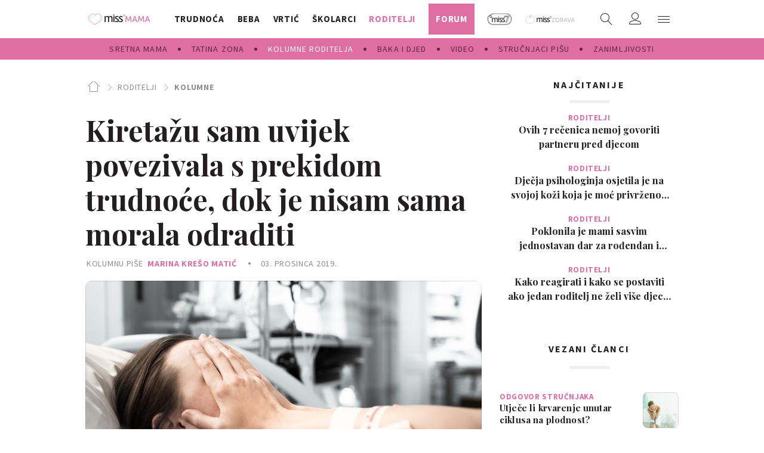

--- FILE ---
content_type: text/html; charset=utf-8
request_url: https://traffic.styria.hr/v2/widget/missmama_axiom_content
body_size: 776
content:
<!DOCTYPE html>
<html>
    <head>
        <meta charset="utf-8">
        <meta http-equiv="X-UA-Compatible" content="IE=edge,chrome=1">
        <title>Styria traffic widget</title>
        <meta name="description" content="">
        <meta name="viewport" content="width=device-width">
        <script src="/static/js/cookies.min.js"></script>
        <script>
            function getReferer() {
                var isInIframe = (parent !== window);
                var refererUrl = '';

                if (isInIframe) {
                    refererUrl = document.referrer;
                }

                return refererUrl;
            }

            var URL_PARAMS = {
                referer: getReferer()
            };

            
            function replaceParams(url, alt){
                for(var key in URL_PARAMS){
                    var replace_this = "{{" + String(key) + "}}";
                    url = url.replace(replace_this, URL_PARAMS[key]);
                }

                url = url.replace("{{alternative}}", alt);
                return url;
            }

            

            Cookies.set("s07", '20260126', { expires: 10368000 });
            var ST = ST || {};
            ST.feeds = [];
            ST.pool = [];
            
            ST.feeds.push({ k: "s47", fu: "/v2/feed/1480/missmama_axiom_content?", r: false, w: 6, custom: false });
            ST.feeds.push({ k: "s47", fu: "/v2/feed/1479/missmama_axiom_content?", r: false, w: 6, custom: false });
            ST.feeds.push({ k: "s04", fu: "/v2/feed/1474/missmama_axiom_content?", r: false, w: 30, custom: false });
            ST.feeds.push({ k: "s01", fu: "/v2/feed/1477/missmama_axiom_content?", r: false, w: 30, custom: false });
            ST.feeds.push({ k: "s06", fu: "/v2/feed/1478/missmama_axiom_content?", r: false, w: 30, custom: false });

            var cd = new Date(2026, 1 - 1, 26);

            var patt = /^(\d{4})(\d{2})(\d{2})$/;

            for(i in ST.feeds){
                var f = ST.feeds[i];
                
                for(var j=0; j < f.w; j++){
                    ST.pool.push(f.fu);
                }
            }

            if (ST.pool.length == 0) {
                for(i in ST.feeds){
                    for(var j=0; j < ST.feeds[i].w; j++){
                        ST.pool.push(ST.feeds[i].fu);
                    }
                }
            }

            if (ST.pool.length > 0) {
                var ri = Math.floor(Math.random() * ST.pool.length);
                var rurl = ST.pool[ri];
                try {
                    window.location.replace(rurl);
                } catch(e) {
                    window.location = rurl;
                }
                
            }

        </script>
    </head>
    <body>
    </body>
</html>


--- FILE ---
content_type: text/html; charset=utf-8
request_url: https://traffic.styria.hr/v2/feed/1477/missmama_axiom_content?
body_size: 1399
content:
<!DOCTYPE html>

<html lang="en">

    <head>
        <meta charset="UTF-8">

        
    <link href="https://fonts.googleapis.com/css?family=Playfair+Display:400,700|Source+Sans+Pro:400,700&amp;subset=latin-ext" rel="stylesheet">
    <link rel="stylesheet" href="/static/miss7mama/css/tes.miss7mama.css?bust=20180908" type='text/css'>
    <script src="/static/miss7mama/js/iframeResizer.contentWindow.min.js"></script>


        <title>24sata</title>

    </head>
    <body class="" >

        

    
        
    

    <div class="main_tile">

        <div class="main_tile__label">
            Odabrali smo za vas
        </div>

        <div class="main_tile__content cf">

            
                <div class="gr-12 gr-3@lg">

                    <article class="card  card--recommend_widget cf">

                        <a class="card__link cf" href="https://www.24sata.hr/lifestyle/foto-stize-valentinovo-a-ovaj-resort-je-top-mjesto-za-parove-1102037?utm_source=missMAMA&amp;utm_medium=Widget&amp;utm_campaign=Partnerski+portali" target="_top" title="FOTO Stiže Valentinovo, a ovaj resort je top mjesto za parove!" onclick="ga('send', 'event', 'S miss7mama.24sata.hr', 'Na 24sata.hr', 'https://www.24sata.hr/lifestyle/foto\u002Dstize\u002Dvalentinovo\u002Da\u002Dovaj\u002Dresort\u002Dje\u002Dtop\u002Dmjesto\u002Dza\u002Dparove\u002D1102037');" >
                            <div class="card__photo_wrap">
                                <figure class="card__figure">
                                    <img class="card__img" src="/media/images/2/29da1d4bb8fe4642abf81822e381fb8f.jpg" alt="FOTO Stiže Valentinovo, a ovaj resort je top mjesto za parove!">
                                </figure>
                            </div>

                            <div class="card__data_wrap cf">
                                <div class="card__data_inner_wrap cf">
                                    <h2 class="card__title">
                                        FOTO Stiže Valentinovo, a ovaj resort je top mjesto za parove!
                                    </h2>
                                </div>
                            </div>
                        </a>
                    </article>
                </div>
            
                <div class="gr-12 gr-3@lg">

                    <article class="card  card--recommend_widget cf">

                        <a class="card__link cf" href="https://www.24sata.hr/lifestyle/foto-poze-koje-izluduju-fanove-svojom-fleksibilnoscu-mjesecno-zaraduje-i-do-130-000-eura-1102361?utm_source=missMAMA&amp;utm_medium=Widget&amp;utm_campaign=Partnerski+portali" target="_top" title="FOTO Poze koje izluđuju fanove: Svojom fleksibilnošću mjesečno zarađuje i do 130.000 eura" onclick="ga('send', 'event', 'S miss7mama.24sata.hr', 'Na 24sata.hr', 'https://www.24sata.hr/lifestyle/foto\u002Dpoze\u002Dkoje\u002Dizluduju\u002Dfanove\u002Dsvojom\u002Dfleksibilnoscu\u002Dmjesecno\u002Dzaraduje\u002Di\u002Ddo\u002D130\u002D000\u002Deura\u002D1102361');" >
                            <div class="card__photo_wrap">
                                <figure class="card__figure">
                                    <img class="card__img" src="/media/images/b/bd023554c030090db96670428004c608.jpg" alt="FOTO Poze koje izluđuju fanove: Svojom fleksibilnošću mjesečno zarađuje i do 130.000 eura">
                                </figure>
                            </div>

                            <div class="card__data_wrap cf">
                                <div class="card__data_inner_wrap cf">
                                    <h2 class="card__title">
                                        FOTO Poze koje izluđuju fanove: Svojom fleksibilnošću mjesečno zarađuje i do 130.000 eura
                                    </h2>
                                </div>
                            </div>
                        </a>
                    </article>
                </div>
            
                <div class="gr-12 gr-3@lg">

                    <article class="card  card--recommend_widget cf">

                        <a class="card__link cf" href="https://www.24sata.hr/lifestyle/dnevni-horoskop-za-ponedjeljak-26-sijecnja-vagi-je-izvor-stresa-novac-rak-je-vrlo-sarmantan-1103028?utm_source=missMAMA&amp;utm_medium=Widget&amp;utm_campaign=Partnerski+portali" target="_top" title="Dnevni horoskop za ponedjeljak 26. siječnja: Vagi je izvor stresa novac, Rak je vrlo šarmantan" onclick="ga('send', 'event', 'S miss7mama.24sata.hr', 'Na 24sata.hr', 'https://www.24sata.hr/lifestyle/dnevni\u002Dhoroskop\u002Dza\u002Dponedjeljak\u002D26\u002Dsijecnja\u002Dvagi\u002Dje\u002Dizvor\u002Dstresa\u002Dnovac\u002Drak\u002Dje\u002Dvrlo\u002Dsarmantan\u002D1103028');" >
                            <div class="card__photo_wrap">
                                <figure class="card__figure">
                                    <img class="card__img" src="/media/images/7/731f2a3a19469b6b30d0451ca61004b0.jpg" alt="Dnevni horoskop za ponedjeljak 26. siječnja: Vagi je izvor stresa novac, Rak je vrlo šarmantan">
                                </figure>
                            </div>

                            <div class="card__data_wrap cf">
                                <div class="card__data_inner_wrap cf">
                                    <h2 class="card__title">
                                        Dnevni horoskop za ponedjeljak 26. siječnja: Vagi je izvor stresa novac, Rak je vrlo šarmantan
                                    </h2>
                                </div>
                            </div>
                        </a>
                    </article>
                </div>
            
                <div class="gr-12 gr-3@lg">

                    <article class="card  card--recommend_widget cf">

                        <a class="card__link cf" href="https://www.24sata.hr/lifestyle/strucni-vodic-kako-pravilno-ocistiti-staklena-vrata-pecnice-1100543?utm_source=missMAMA&amp;utm_medium=Widget&amp;utm_campaign=Partnerski+portali" target="_top" title="Stručni vodič: Kako pravilno očistiti staklena vrata pećnice" onclick="ga('send', 'event', 'S miss7mama.24sata.hr', 'Na 24sata.hr', 'https://www.24sata.hr/lifestyle/strucni\u002Dvodic\u002Dkako\u002Dpravilno\u002Docistiti\u002Dstaklena\u002Dvrata\u002Dpecnice\u002D1100543');" >
                            <div class="card__photo_wrap">
                                <figure class="card__figure">
                                    <img class="card__img" src="/media/images/c/cfbd76ffb79b9bf9259370d4c67d5769.jpg" alt="Stručni vodič: Kako pravilno očistiti staklena vrata pećnice">
                                </figure>
                            </div>

                            <div class="card__data_wrap cf">
                                <div class="card__data_inner_wrap cf">
                                    <h2 class="card__title">
                                        Stručni vodič: Kako pravilno očistiti staklena vrata pećnice
                                    </h2>
                                </div>
                            </div>
                        </a>
                    </article>
                </div>
            
        </div>
    </div>



    </body>
</html>


--- FILE ---
content_type: text/css
request_url: https://miss7mama.24sata.hr/static/build/navigation.e0ff4fff142b523f8df4.css
body_size: 6701
content:
.content-right>*{margin:0 0 0 auto}.relative{position:relative}.ir{background-color:rgba(0,0,0,0);border:0;overflow:hidden;*text-indent:-9999px}.ir:before{content:"";display:block;width:0;height:150%}.hidden{display:none !important}.hidden{visibility:hidden}@media screen and (max-width: 1023px){.visible_mobile{display:block !important;visibility:visible !important}.visible_mobile{padding:0}}.visuallyhidden{border:0;clip:rect(0 0 0 0);height:1px;margin:-1px;overflow:hidden;padding:0;position:absolute;width:1px}.visuallyhidden.focusable:active,.visuallyhidden.focusable:focus{clip:auto;height:auto;margin:0;overflow:visible;position:static;width:auto}.invisible{visibility:hidden}.cf:before,.cf:after,.header .mobile_nav__info .footer_nav__list:after,.header .mobile_nav__partners .footer_nav__list:after{content:" ";display:table}.clearfix:before,.clearfix:after{content:" ";display:table}.cf:after,.header .mobile_nav__info .footer_nav__list:after,.header .mobile_nav__partners .footer_nav__list:after,.clearfix:after{clear:both}.cf,.header .mobile_nav__info .footer_nav__list:after,.header .mobile_nav__partners .footer_nav__list:after,.clearfix{*zoom:1}.block{display:block}.inline-block{display:inline-block}.text-left{text-align:left}.text-right{text-align:right}.text-center{text-align:center}.text-justify{text-align:justify}.uppercase{text-transform:uppercase}.debug{outline:solid gold 1px}.debug-background{background:rgba(255,215,0,.2) !important}.rspimg{width:100%;height:auto}.error{color:#ed4b47}.mt0{margin-top:0px !important}.mt5{margin-top:5px !important}.mt10{margin-top:10px !important}.mt15{margin-top:15px !important}.mt20{margin-top:20px !important}.mt25{margin-top:25px !important}.mt30{margin-top:30px !important}.mt35{margin-top:35px !important}.mt40{margin-top:40px !important}.mt60{margin-top:60px !important}.mt65{margin-top:65px !important}.mr0{margin-right:0px !important}.mr5{margin-right:5px !important}.mr10{margin-right:10px !important}.mr15{margin-right:15px !important}.mr20{margin-right:20px !important}.mr25{margin-right:25px !important}.mr30{margin-right:30px !important}.mr35{margin-right:35px !important}.mr40{margin-right:40px !important}.mr60{margin-right:60px !important}.mr65{margin-right:65px !important}.mb0{margin-bottom:0px !important}.mb5{margin-bottom:5px !important}.mb10{margin-bottom:10px !important}.mb15{margin-bottom:15px !important}.mb20{margin-bottom:20px !important}.mb25{margin-bottom:25px !important}.mb30{margin-bottom:30px !important}.mb35{margin-bottom:35px !important}.mb40{margin-bottom:40px !important}.mb60{margin-bottom:60px !important}.mb65{margin-bottom:65px !important}.ml0{margin-left:0px !important}.ml5{margin-left:5px !important}.ml10{margin-left:10px !important}.ml15{margin-left:15px !important}.ml20{margin-left:20px !important}.ml25{margin-left:25px !important}.ml30{margin-left:30px !important}.ml35{margin-left:35px !important}.ml40{margin-left:40px !important}.ml60{margin-left:60px !important}.ml65{margin-left:65px !important}.mv0{margin-top:0px !important;margin-bottom:0px !important}.mv5{margin-top:5px !important;margin-bottom:5px !important}.mv10{margin-top:10px !important;margin-bottom:10px !important}.mv15{margin-top:15px !important;margin-bottom:15px !important}.mv20{margin-top:20px !important;margin-bottom:20px !important}.mv25{margin-top:25px !important;margin-bottom:25px !important}.mv30{margin-top:30px !important;margin-bottom:30px !important}.mv35{margin-top:35px !important;margin-bottom:35px !important}.mv40{margin-top:40px !important;margin-bottom:40px !important}.mv60{margin-top:60px !important;margin-bottom:60px !important}.mv65{margin-top:65px !important;margin-bottom:65px !important}.mh0{margin-right:0px !important;margin-left:0px !important}.mh5{margin-right:5px !important;margin-left:5px !important}.mh10{margin-right:10px !important;margin-left:10px !important}.mh15{margin-right:15px !important;margin-left:15px !important}.mh20{margin-right:20px !important;margin-left:20px !important}.mh25{margin-right:25px !important;margin-left:25px !important}.mh30{margin-right:30px !important;margin-left:30px !important}.mh35{margin-right:35px !important;margin-left:35px !important}.mh40{margin-right:40px !important;margin-left:40px !important}.mh60{margin-right:60px !important;margin-left:60px !important}.mh65{margin-right:65px !important;margin-left:65px !important}.pt0{padding-top:0px !important}.pt5{padding-top:5px !important}.pt10{padding-top:10px !important}.pt15{padding-top:15px !important}.pt20{padding-top:20px !important}.pt25{padding-top:25px !important}.pt30{padding-top:30px !important}.pt35{padding-top:35px !important}.pt40{padding-top:40px !important}.pt60{padding-top:60px !important}.pt65{padding-top:65px !important}.pr0{padding-right:0px !important}.pr5{padding-right:5px !important}.pr10{padding-right:10px !important}.pr15{padding-right:15px !important}.pr20{padding-right:20px !important}.pr25{padding-right:25px !important}.pr30{padding-right:30px !important}.pr35{padding-right:35px !important}.pr40{padding-right:40px !important}.pr60{padding-right:60px !important}.pr65{padding-right:65px !important}.pb0{padding-bottom:0px !important}.pb5{padding-bottom:5px !important}.pb10{padding-bottom:10px !important}.pb15{padding-bottom:15px !important}.pb20{padding-bottom:20px !important}.pb25{padding-bottom:25px !important}.pb30{padding-bottom:30px !important}.pb35{padding-bottom:35px !important}.pb40{padding-bottom:40px !important}.pb60{padding-bottom:60px !important}.pb65{padding-bottom:65px !important}.pl0{padding-left:0px !important}.pl5{padding-left:5px !important}.pl10{padding-left:10px !important}.pl15{padding-left:15px !important}.pl20{padding-left:20px !important}.pl25{padding-left:25px !important}.pl30{padding-left:30px !important}.pl35{padding-left:35px !important}.pl40{padding-left:40px !important}.pl60{padding-left:60px !important}.pl65{padding-left:65px !important}.pv0{padding-top:0px !important;padding-bottom:0px !important}.pv5{padding-top:5px !important;padding-bottom:5px !important}.pv10{padding-top:10px !important;padding-bottom:10px !important}.pv15{padding-top:15px !important;padding-bottom:15px !important}.pv20{padding-top:20px !important;padding-bottom:20px !important}.pv25{padding-top:25px !important;padding-bottom:25px !important}.pv30{padding-top:30px !important;padding-bottom:30px !important}.pv35{padding-top:35px !important;padding-bottom:35px !important}.pv40{padding-top:40px !important;padding-bottom:40px !important}.pv60{padding-top:60px !important;padding-bottom:60px !important}.pv65{padding-top:65px !important;padding-bottom:65px !important}.ph0{padding-right:0px !important;padding-left:0px !important}.ph5{padding-right:5px !important;padding-left:5px !important}.ph10{padding-right:10px !important;padding-left:10px !important}.ph15{padding-right:15px !important;padding-left:15px !important}.ph20{padding-right:20px !important;padding-left:20px !important}.ph25{padding-right:25px !important;padding-left:25px !important}.ph30{padding-right:30px !important;padding-left:30px !important}.ph35{padding-right:35px !important;padding-left:35px !important}.ph40{padding-right:40px !important;padding-left:40px !important}.ph60{padding-right:60px !important;padding-left:60px !important}.ph65{padding-right:65px !important;padding-left:65px !important}.top_navigation{z-index:13}@media screen and (min-width: 1024px){.top_navigation{display:flex;flex-grow:1;justify-content:center;padding:0}}.top_navigation .main_nav{z-index:200;height:56px;background-color:#fff;font-size:0;transition:padding .3s ease-in-out,opacity .3s ease-in-out}@media screen and (min-width: 1024px){.top_navigation .main_nav{height:64px}}@media screen and (max-width: 1023px){.top_navigation .main_nav{position:fixed;top:0;left:50%;width:0;height:100%;margin-left:50%;padding:56px 0;z-index:170;background:#fff;overflow:hidden;transition:all .4s ease-in-out}.top_navigation .main_nav:after{content:" ";position:absolute;top:-10px;left:0;right:0;height:10px;box-shadow:0 0 21px 1px rgba(0,0,0,.08)}.top_navigation .main_nav:before{content:" ";position:absolute;top:0;right:0;bottom:0;left:0;background-color:#fff}}@media screen and (max-width: 1023px)and (min-width: 540px){.top_navigation .main_nav{left:50%;width:0;margin-left:270px}}@media screen and (max-width: 1023px){.has_navigation .top_navigation .main_nav{width:100%;margin-left:-50%}}@media screen and (max-width: 1023px)and (min-width: 540px){.has_navigation .top_navigation .main_nav{left:50%;width:540px;margin-left:-270px}}@media screen and (max-width: 1023px)and (min-width: 1024px){.has_navigation .top_navigation .main_nav{width:100%;margin-left:-50%}}@media screen and (min-width: 1310px){.top_navigation .main_nav{height:80px}}.top_navigation .main_nav__btn{padding:10px 0;text-align:center}@media screen and (min-width: 1024px){.top_navigation .main_nav__subnav_wrap{display:none;position:absolute;bottom:-36px;left:0;width:100%;height:36px;text-align:center;z-index:200}}.top_navigation .main_nav__list{z-index:10;padding:0;margin-top:7px;list-style-type:none}@media screen and (min-width: 1024px){.top_navigation .main_nav__list{display:flex;margin:0 auto}}.top_navigation .main_nav__item{display:block;text-align:center}.top_navigation .main_nav__item--servisne-informacije span{display:flex;align-items:center;justify-content:center;overflow:hidden;white-space:nowrap;text-overflow:ellipsis;box-sizing:border-box}@media screen and (min-width: 1024px){.top_navigation .main_nav__item{display:flex;padding:0 11px}.top_navigation .main_nav__item:first-child{margin:0}}@media screen and (min-width: 1310px){.top_navigation .main_nav__item{padding:0 20px}}.top_navigation .main_nav__item--forum{align-items:center}@media screen and (min-width: 1024px){.top_navigation .main_nav__item--forum{line-height:52px;line-height:5.2rem}}.top_navigation .main_nav__item--forum a{height:52px}.top_navigation .main_nav__item--forum a span{display:block;line-height:52px;line-height:5.2rem}.top_navigation .main_nav__item--miss__partner{box-sizing:border-box;transition:.2s all}.top_navigation .main_nav__item--miss__partner span{font-size:0;line-height:0}.top_navigation .main_nav__item--miss__partner:hover{opacity:.85}.top_navigation .main_nav__item--miss__partner.miss--miss7 a{position:relative;width:65px;height:56px}@media screen and (min-width: 1024px){.top_navigation .main_nav__item--miss__partner.miss--miss7 a{width:41px;height:64px}}@media screen and (min-width: 1310px){.top_navigation .main_nav__item--miss__partner.miss--miss7 a{width:54px;height:80px}}.top_navigation .main_nav__item--miss__partner.miss--miss7 span{position:absolute;top:20px;left:0;width:56px;height:30px;background:url(/static/build/6d94b1bbc6f9952fdc74.svg);background-size:contain;background-repeat:no-repeat;transition:.2s all;filter:grayscale(100%);filter:grayscale(0)}@media screen and (min-width: 1024px){.top_navigation .main_nav__item--miss__partner.miss--miss7 span{width:41px;top:17px}}@media screen and (min-width: 1310px){.top_navigation .main_nav__item--miss__partner.miss--miss7 span{height:40px;width:54px;top:20px}}@media screen and (min-width: 1024px){.top_navigation .main_nav__item--miss__partner.miss--miss7{height:64px}}@media screen and (min-width: 1310px){.top_navigation .main_nav__item--miss__partner.miss--miss7{height:80px}}.top_navigation .main_nav__item--miss__partner.miss--zdrava a{position:relative;width:116px;height:56px}@media screen and (min-width: 1024px){.top_navigation .main_nav__item--miss__partner.miss--zdrava a{height:64px;width:85px}}@media screen and (min-width: 1310px){.top_navigation .main_nav__item--miss__partner.miss--zdrava a{height:80px;width:105px}}.top_navigation .main_nav__item--miss__partner.miss--zdrava span{position:absolute;top:20px;left:0;width:116px;height:30px;background:url(/static/build/5663e14ec84bca0964f6.svg);background-size:contain;background-repeat:no-repeat;transition:.2s all;filter:grayscale(100%)}@media screen and (min-width: 1024px){.top_navigation .main_nav__item--miss__partner.miss--zdrava span{top:19px;width:83px}}@media screen and (min-width: 1310px){.top_navigation .main_nav__item--miss__partner.miss--zdrava span{top:22px;width:103px;height:40px}}.top_navigation .main_nav__item--miss__partner.miss--zdrava span:hover{filter:grayscale(0)}@media screen and (min-width: 1024px){.top_navigation .main_nav__item--miss__partner.miss--zdrava{height:64px}}@media screen and (min-width: 1310px){.top_navigation .main_nav__item--miss__partner.miss--zdrava{height:80px}}.top_navigation .main_nav__link{display:block;height:40px;line-height:40px;line-height:4rem;text-decoration:none;transition:all .15s ease-in-out,color .15s ease-in-out;color:#231f20}.top_navigation .main_nav__link .main_nav__item--zdravlje.is_active .main_nav__link,.top_navigation .main_nav__link .main_nav__item--zdravlje:hover .main_nav__link{text-decoration:none}.top_navigation .main_nav__link .main_nav__item--dijeta.is_active .main_nav__link,.top_navigation .main_nav__link .main_nav__item--dijeta:hover .main_nav__link{text-decoration:none}.top_navigation .main_nav__link .main_nav__item--hrana.is_active .main_nav__link,.top_navigation .main_nav__link .main_nav__item--hrana:hover .main_nav__link{text-decoration:none}.top_navigation .main_nav__link .main_nav__item--psiha-i-seks.is_active .main_nav__link,.top_navigation .main_nav__link .main_nav__item--psiha-i-seks:hover .main_nav__link{text-decoration:none}.top_navigation .main_nav__link .main_nav__item--psiha_i_seks.is_active .main_nav__link,.top_navigation .main_nav__link .main_nav__item--psiha_i_seks:hover .main_nav__link{text-decoration:none}.top_navigation .main_nav__link .main_nav__item--ljepota-i-relax.is_active .main_nav__link,.top_navigation .main_nav__link .main_nav__item--ljepota-i-relax:hover .main_nav__link{text-decoration:none}.top_navigation .main_nav__link .main_nav__item--ljepota_i_relax.is_active .main_nav__link,.top_navigation .main_nav__link .main_nav__item--ljepota_i_relax:hover .main_nav__link{text-decoration:none}.top_navigation .main_nav__link .main_nav__item--fitness.is_active .main_nav__link,.top_navigation .main_nav__link .main_nav__item--fitness:hover .main_nav__link{text-decoration:none}.top_navigation .main_nav__link .main_nav__item--green-i-bio.is_active .main_nav__link,.top_navigation .main_nav__link .main_nav__item--green-i-bio:hover .main_nav__link{text-decoration:none}.top_navigation .main_nav__link .main_nav__item--green_i_bio.is_active .main_nav__link,.top_navigation .main_nav__link .main_nav__item--green_i_bio:hover .main_nav__link{text-decoration:none}.top_navigation .main_nav__link.is_active,.top_navigation .main_nav__link:hover{color:#df6fa3}.top_navigation .main_nav__link.active_forum{color:#df6fa3}.top_navigation .main_nav__link.active_forum.is_active,.top_navigation .main_nav__link.active_forum:hover{color:#ed8ab5}@media screen and (min-width: 1024px){.top_navigation .main_nav__link.active_forum{position:relative;color:#fff;background-color:#df6fa3;padding:0 12px}.top_navigation .main_nav__link.active_forum.is_active,.top_navigation .main_nav__link.active_forum:hover{color:#fff;background-color:#ed8ab5}}@media screen and (min-width: 1310px){.top_navigation .main_nav__link.active_forum{padding:0 23px}}@media screen and (min-width: 1024px){.top_navigation .main_nav__link{box-sizing:border-box;height:64px;line-height:64px;line-height:6.4rem}.top_navigation .main_nav__link.is_active,.top_navigation .main_nav__link:hover{color:#df6fa3}.top_navigation .main_nav__link:hover{color:#4d4a4b}.top_navigation .main_nav__link.active_forum.is_active,.top_navigation .main_nav__link.active_forum:hover{color:#fff}.main_nav__item--forum .top_navigation .main_nav__link{height:54px}}@media screen and (min-width: 1310px){.top_navigation .main_nav__link{height:80px;line-height:82px;line-height:8.2rem;line-height:80px;line-height:8rem}.main_nav__item--forum .top_navigation .main_nav__link{height:54px}}.main_nav__item--forum .top_navigation .main_nav__link{height:54px}.top_navigation .main_nav__span{position:relative;display:inline-block;width:100%;padding:0;font:normal 700 100% "Source Sans Pro",sans-serif;font-size:16px;font-size:1.6rem;line-height:40px;line-height:4rem;text-transform:uppercase;color:inherit;letter-spacing:0.05em;transition:font-size .15s ease-in-out}.top_navigation .main_nav__span--main{transition:color .1s ease-in-out,transform .3s ease-in-out}@media screen and (max-width: 1023px){.top_navigation .main_nav__span--main{transform:translateX(100%)}}@media screen and (min-width: 1024px){.top_navigation .main_nav__span{font-size:15px;font-size:1.5rem;line-height:64px;line-height:6.4rem;letter-spacing:0.05em}.main_nav__item--forum .top_navigation .main_nav__span{line-height:52px;line-height:5.2rem}}@media screen and (min-width: 1310px){.top_navigation .main_nav__span{font-size:16px;font-size:1.6rem;line-height:80px;line-height:8rem}.main_nav__item--forum .top_navigation .main_nav__span{line-height:52px;line-height:5.2rem}}@media screen and (min-width: 1024px){.top_navigation .main_nav .sub_nav{display:none}}.main_nav__link.is_active~.sub_nav--toggle+.main_nav__subnav_wrap{display:block}@media screen and (min-width: 1024px){.forum .main_nav__link.is_active~.sub_nav--toggle+.main_nav__subnav_wrap{display:none}}.main_nav__link.is_active~.sub_nav--toggle+.main_nav__subnav_wrap .main_nav__list--sub{display:inline-block;overflow:hidden}@media screen and (min-width: 1024px){.forum .main_nav__link.is_active~.sub_nav--toggle+.main_nav__subnav_wrap .main_nav__list--sub{display:none}}.header .sub_nav.main_nav__list{position:relative;z-index:10;padding:0;margin:0;width:auto;height:36px;font-size:0;list-style-type:none;color:#fff}@media screen and (min-width: 1024px){.header .sub_nav.main_nav__list{color:#fff;transition:none}.header .sub_nav.main_nav__list:hover{color:#5e2640}}.header .sub_nav .main_nav__item{position:relative;display:inline-block}@media screen and (min-width: 1024px){.header .sub_nav .main_nav__item{color:inherit;padding:0;transition:none}}.header .sub_nav .main_nav__item:nth-child(1) .main_nav__link:before,.header .sub_nav .main_nav__item:nth-child(2) .main_nav__link:before{display:none}@media screen and (max-width: 1023px){.header .sub_nav .main_nav__item{display:block;text-align:center}}.header .sub_nav .main_nav__item--section{display:none}.mobile_nav .header .sub_nav .main_nav__item--section{display:block;margin:15px 0 16px 0}@media screen and (max-width: 1023px){.header .sub_nav .main_nav__item--section{display:block;margin:7px 40px 16px 40px}.header .sub_nav .main_nav__item--section .main_nav__span{color:#5e2640}.header .sub_nav .main_nav__item--section .main_nav__span:hover{color:#fff !important}.main_nav__item--zdravlje .header .sub_nav .main_nav__item--section .main_nav__span{color:#333}.main_nav__item--zdravlje .header .sub_nav .main_nav__item--section .main_nav__span:before{color:#333;content:""}.main_nav__item--dijeta .header .sub_nav .main_nav__item--section .main_nav__span{color:#333}.main_nav__item--dijeta .header .sub_nav .main_nav__item--section .main_nav__span:before{color:#333;content:""}.main_nav__item--hrana .header .sub_nav .main_nav__item--section .main_nav__span{color:#333}.main_nav__item--hrana .header .sub_nav .main_nav__item--section .main_nav__span:before{color:#333;content:""}.main_nav__item--psiha-i-seks .header .sub_nav .main_nav__item--section .main_nav__span{color:#333}.main_nav__item--psiha-i-seks .header .sub_nav .main_nav__item--section .main_nav__span:before{color:#333;content:""}.main_nav__item--psiha_i_seks .header .sub_nav .main_nav__item--section .main_nav__span{color:#333}.main_nav__item--psiha_i_seks .header .sub_nav .main_nav__item--section .main_nav__span:before{color:#333;content:""}.main_nav__item--ljepota-i-relax .header .sub_nav .main_nav__item--section .main_nav__span{color:#333}.main_nav__item--ljepota-i-relax .header .sub_nav .main_nav__item--section .main_nav__span:before{color:#333;content:""}.main_nav__item--ljepota_i_relax .header .sub_nav .main_nav__item--section .main_nav__span{color:#333}.main_nav__item--ljepota_i_relax .header .sub_nav .main_nav__item--section .main_nav__span:before{color:#333;content:""}.main_nav__item--fitness .header .sub_nav .main_nav__item--section .main_nav__span{color:#333}.main_nav__item--fitness .header .sub_nav .main_nav__item--section .main_nav__span:before{color:#333;content:""}.main_nav__item--green-i-bio .header .sub_nav .main_nav__item--section .main_nav__span{color:#333}.main_nav__item--green-i-bio .header .sub_nav .main_nav__item--section .main_nav__span:before{color:#333;content:""}.main_nav__item--green_i_bio .header .sub_nav .main_nav__item--section .main_nav__span{color:#333}.main_nav__item--green_i_bio .header .sub_nav .main_nav__item--section .main_nav__span:before{color:#333;content:""}}.header .sub_nav .main_nav__item--last{display:none}.mobile_nav .header .sub_nav .main_nav__item--last{display:block;color:#5e2640}@media screen and (max-width: 1023px){.header .sub_nav .main_nav__item--last{display:block;margin-top:7px}.main_nav__item--zdravlje .header .sub_nav .main_nav__item--last .main_nav__span{color:#333}.main_nav__item--dijeta .header .sub_nav .main_nav__item--last .main_nav__span{color:#333}.main_nav__item--hrana .header .sub_nav .main_nav__item--last .main_nav__span{color:#333}.main_nav__item--psiha-i-seks .header .sub_nav .main_nav__item--last .main_nav__span{color:#333}.main_nav__item--psiha_i_seks .header .sub_nav .main_nav__item--last .main_nav__span{color:#333}.main_nav__item--ljepota-i-relax .header .sub_nav .main_nav__item--last .main_nav__span{color:#333}.main_nav__item--ljepota_i_relax .header .sub_nav .main_nav__item--last .main_nav__span{color:#333}.main_nav__item--fitness .header .sub_nav .main_nav__item--last .main_nav__span{color:#333}.main_nav__item--green-i-bio .header .sub_nav .main_nav__item--last .main_nav__span{color:#333}.main_nav__item--green_i_bio .header .sub_nav .main_nav__item--last .main_nav__span{color:#333}}@media screen and (min-width: 1024px){.header .sub_nav .main_nav__item:before{content:" ";position:absolute;top:0;left:-3px;bottom:0;width:5px;height:5px;margin:auto;border-radius:50%;background-color:#5e2640}}@media screen and (min-width: 1024px){.header .sub_nav .main_nav__item:nth-child(2):before{display:none}}@media screen and (max-width: 1023px){.header .sub_nav .main_nav__item:hover .main_nav__link .main_nav__span{color:#fff}}.header .sub_nav .main_nav__link{display:block;height:40px;line-height:40px;line-height:4rem;color:inherit;text-decoration:none;border:none}@media screen and (min-width: 1024px){.header .sub_nav .main_nav__link{padding:0 20px;transition:none}.header .sub_nav .main_nav__link.is_active,.header .sub_nav .main_nav__link:hover{color:#fff}}@media screen and (min-width: 1310px){.header .sub_nav .main_nav__link{padding:0 22px}}@media screen and (min-width: 1024px){.header .sub_nav .main_nav__link{height:36px;line-height:36px;line-height:3.6rem}}@media screen and (max-width: 1023px){.header .sub_nav .main_nav__link{line-height:40px;line-height:4rem;height:40px}.header .sub_nav .main_nav__link:before{display:none}}.header .sub_nav .main_nav__span{display:inline-block;margin:0;padding:0;font:normal 700 100% "Source Sans Pro",sans-serif;font-size:16px;font-size:1.6rem;line-height:40px;line-height:4rem;letter-spacing:0.08em;text-transform:uppercase;color:inherit;transition:color .1s ease-in-out}.header .sub_nav .main_nav__span--sub{transition:color .1s ease-in-out,transform .3s ease-in-out}@media screen and (max-width: 1023px){.header .sub_nav .main_nav__span--sub{transform:translateX(120%)}}.header .sub_nav .main_nav__span--sub:hover{color:#fff}@media screen and (min-width: 1024px){.header .sub_nav .main_nav__span{font:normal 400 100% "Source Sans Pro",sans-serif;font-size:14px;font-size:1.4rem;line-height:36px;line-height:3.6rem;letter-spacing:0.08em;transition:color .3s}}.header .sub_nav .main_nav__item--last .main_nav__span{color:#5e2640}.header .sub_nav.has_active .main_nav__item .main_nav__span{color:#5e2640}.header .sub_nav.has_active .main_nav__item .main_nav__link.is_active .main_nav__span,.header .sub_nav.has_active .main_nav__item .main_nav__link:hover .main_nav__span{color:#fff}.header .mobile_nav{position:fixed;top:0;height:100%;display:block;z-index:100;background-color:#df6fa3;transition:all .4s ease-in-out;left:110%;width:100%}@media screen and (min-width: 1024px){.header .mobile_nav{width:320px;right:-325px;box-shadow:-3px 2px 7px rgba(0,0,0,.1)}}.header .mobile_nav .nano{height:100%}body.has_navigation .header .mobile_nav{left:0}@media screen and (min-width: 1024px){body.has_navigation .header .mobile_nav{right:0;left:auto}}.header .mobile_nav__controls{position:relative;z-index:100;height:56px;width:100%;pointer-events:none;background-color:#fff}@media screen and (min-width: 1024px){.header .mobile_nav__controls{height:64px;background-color:rgba(0,0,0,0)}}@media screen and (min-width: 1310px){.header .mobile_nav__controls{height:80px}}body.has_subnavigation .header .mobile_nav__controls{background-color:rgba(0,0,0,0)}.header .mobile_nav__controller{width:40px;height:40px;pointer-events:all;cursor:pointer}.header .mobile_nav__controller--close{position:absolute;top:8px;right:6px}@media screen and (min-width: 1024px){.header .mobile_nav__controller--close{top:12px;right:3px}}@media screen and (min-width: 1310px){.header .mobile_nav__controller--close{top:18px;right:10px}}.header .mobile_nav__controller--back{position:relative;display:block;opacity:0;float:left;top:8px;left:100%;transition:opacity .2s}.header .mobile_nav__controller--back .icon{position:absolute;left:50%;top:0;transform:translatex(-50%);color:#5e2640}.header .mobile_nav__controller--back:hover .icon{color:#7d3c58}@media screen and (min-width: 1310px){.header .mobile_nav__controller--back{top:18px}}body.has_subnavigation .header .mobile_nav__controller--back{display:block;opacity:1;left:6px}.header .mobile_nav__controller .icon{font-size:20px;font-size:2rem;line-height:40px;line-height:4rem;text-align:center}.header .mobile_nav__controller .icon-cross{position:absolute;left:50%;transform:translatex(-50%)}.has_subnavigation .header .mobile_nav__controller .icon-cross{color:#5e2640}.header .mobile_nav__controller--close:hover .icon{color:#4d4a4b}.has_subnavigation .header .mobile_nav__controller--close:hover .icon{color:#7d3c58}.header .mobile_nav__partners{position:relative;margin:0;background-color:#efefef}.header .mobile_nav__partners .footer_nav{position:relative;background-color:#efefef}.header .mobile_nav__partners .footer_nav:before{content:"";display:block;height:1px;width:auto;position:absolute;top:0;left:8px;right:8px;background-color:#e0e0e0}.header .mobile_nav__info .footer_nav__list,.header .mobile_nav__partners .footer_nav__list{display:block;box-sizing:border-box;width:100%;max-width:540px;padding:14px 20px;margin:0 auto;list-style-type:none}@media screen and (min-width: 1024px){.header .mobile_nav__info .footer_nav__list,.header .mobile_nav__partners .footer_nav__list{padding:15px 0 10px 0}}.header .mobile_nav__info .footer_nav__item,.header .mobile_nav__partners .footer_nav__item{box-sizing:border-box;width:50%;float:left;text-align:center}.header .mobile_nav__info .footer_nav__span,.header .mobile_nav__partners .footer_nav__span{font:normal 400 100% "Source Sans Pro",sans-serif;font-size:14px;font-size:1.4rem;line-height:37px;line-height:3.7rem;color:#231f20;transition:opacity .15s}.header .mobile_nav__info .footer_nav__span:hover,.header .mobile_nav__partners .footer_nav__span:hover{opacity:.7}.header .mobile_nav__info{background-color:#fff;position:relative;padding:0;text-align:center}.header .mobile_nav__info .footer_nav__item{padding:0;width:50%}.header .mobile_nav__info:after{content:"";display:block;position:absolute;bottom:0;left:8px;right:8px;height:1px;width:auto;background-color:#e0e0e0}.header .mobile_nav__partners--label{position:relative;display:block;margin:0;font:normal 700 100% "Source Sans Pro",sans-serif;font-size:16px;font-size:1.6rem;line-height:55px;line-height:5.5rem;letter-spacing:0.1em;color:#231f20;text-align:center;text-transform:uppercase}.header .mobile_nav__partners--label:before,.header .mobile_nav__partners--label:after{content:" ";position:absolute;top:-1px;right:30px;bottom:0;width:14px;height:2px;margin:auto;background-color:#231f20;transition:all .15s}.header .mobile_nav__partners--label:after{transform:rotate(90deg)}.header .mobile_nav__partners--label.is_opened:before{transform:rotate(90deg);opacity:0}.header .mobile_nav__partners--label.is_opened:after{transform:rotate(180deg)}.header .mobile_nav__partners--label:hover{cursor:pointer}.header .mobile_nav__partners .footer_nav{display:none}.header .mobile_nav__partners .footer_nav.is_opened{display:block}.header .mobile_nav__copy_wrap{position:relative}.header .mobile_nav__copyright{background-color:#fff;padding:0;margin:0}.header .mobile_nav__copyright .footer__copy{position:relative;margin-top:-2px;display:block;width:100%;color:#8f8f8f;font-weight:400;font-size:14px;font-size:1.4rem;line-height:44px;line-height:4.4rem;margin-bottom:12px;float:none}.header .mobile_nav__copyright .footer__copy:after{content:"";display:block;position:absolute;bottom:-12px;left:8px;right:8px;height:1px;width:auto;background-color:#e0e0e0}@media screen and (min-width: 1310px){.header .mobile_nav__copyright .footer__copy{font-weight:400}}.header .mobile_nav__copyright .footer__copy svg{display:inline-block;position:relative;top:15px;margin-left:16px;width:46px;height:37px;fill:#231f20}.header .mobile_nav__copyright .footer__copy_link:hover{cursor:pointer}.header .mobile_nav__copyright .footer__copy_link:hover svg{fill:#4d4a4b}.header .mobile_nav__copyright .footer__poweredby{position:relative;display:block;right:0;bottom:auto;padding-top:0px;margin-bottom:5px}@media screen and (min-width: 1024px){.header .mobile_nav__copyright .footer__poweredby{padding-top:1px}}.header .mobile_nav__copyright .footer__poweredby_text{color:#8f8f8f;font-weight:400;font-size:14px;font-size:1.4rem}@media screen and (min-width: 1310px){.header .mobile_nav__copyright .footer__poweredby_text{font-weight:400}}.header .mobile_nav__copyright .footer__poweredby svg{display:inline-block;width:163px;height:60px;fill:#231f20;margin-top:5px;margin-left:8px}@media screen and (max-width: 1023px){.header .mobile_nav__copyright .footer__poweredby svg{margin-left:10px}}.header .mobile_nav__copyright .footer__poweredby_link:hover svg{fill:#4d4a4b}.header .mobile_nav__social_menu{position:relative;left:0;z-index:0;bottom:0;box-sizing:border-box;display:none;width:100%;padding:18px 20px 0;float:left;background-color:#df6fa3;text-align:center;transition:all .5s}@media screen and (min-width: 1024px){.header .mobile_nav__social_menu{margin:10px 0 0 0}}.has_navigation .header .mobile_nav__social_menu{display:block}.header .mobile_nav__social_menu>span{display:inline-block;width:100%;font:normal 400 100% "Source Sans Pro",sans-serif;font-size:15px;font-size:1.5rem;line-height:30px;line-height:3rem;color:#fff}.header .mobile_nav__social_menu_wrap{display:inline-block;text-align:center;padding:0 0 20px 0;margin:0 auto}.header .mobile_nav__social_icon{display:inline-block;width:40px;height:40px;margin:0 3px 0 0;transition:all .15s}.header .mobile_nav__social_icon--desktop{display:none}@media screen and (min-width: 1024px){.header .mobile_nav__social_icon--desktop{display:inline-block}}.header .mobile_nav__social_icon--mobile{display:inline-block}@media screen and (min-width: 1024px){.header .mobile_nav__social_icon--mobile{display:none}}.header .mobile_nav__social_icon:hover{opacity:.8}.header .mobile_nav__social_icon .icon{display:block;font-size:24px;font-size:2.4rem;line-height:40px;line-height:4rem;text-align:center;color:#fff;transition:color .15s}.header .mobile_nav .footer__social{display:block;margin:0;text-align:center;float:none;width:100%}.header .mobile_nav .footer__social_label{float:none;margin-bottom:10px}.header .mobile_nav .footer__social_icon_wrap{margin:0}.header .mobile_nav .footer__social_link{width:24px;height:24px;float:left;margin:0 0 0 20px}.header .mobile_nav .footer__social_link:first-of-type{margin:0}.header .mobile_nav .main_nav{padding:64px 0 0 0;margin:0;background-color:#fff}@media screen and (min-width: 1310px){.header .mobile_nav .main_nav{padding:64px 0 0 0}}@media screen and (min-width: 1310px){.header .mobile_nav .main_nav{padding:80px 0 0 0}}.header .mobile_nav .main_nav__list{position:relative;padding:0 0 8px;margin:0;list-style-type:none}.header .mobile_nav .main_nav__item{position:relative;width:100%;color:#231f20;transition:color .15s;height:48px}.header .mobile_nav .main_nav__item:hover{color:rgba(35,31,32,.7)}.header .mobile_nav .main_nav__item--sub{color:#fff;transition:color .1s ease-in-out,transform .3s ease-in-out}.header .mobile_nav .main_nav__item--sub:first-child{color:#5e2640}@media screen and (max-width: 1023px){.header .mobile_nav .main_nav__item--sub:first-child{height:56px}.header .mobile_nav .main_nav__item--sub:first-child span{line-height:56px;line-height:5.6rem}}@media screen and (min-width: 1024px){.header .mobile_nav .main_nav__item--sub:first-child{height:64px}.header .mobile_nav .main_nav__item--sub:first-child span{line-height:64px;line-height:6.4rem}}@media screen and (min-width: 1310px){.header .mobile_nav .main_nav__item--sub:first-child{height:80px}.header .mobile_nav .main_nav__item--sub:first-child span{line-height:80px;line-height:8rem}}.header .mobile_nav .main_nav__item--section,.header .mobile_nav .main_nav__item--last{margin:0;display:block;color:#5e2640}.header .mobile_nav .main_nav__item--miss__partner.miss--miss7 a{position:relative;margin:0px auto;width:53px;height:48px}.header .mobile_nav .main_nav__item--miss__partner.miss--miss7 span{position:absolute;top:4px;left:0;width:53px;height:40px;background:url(/static/build/6d94b1bbc6f9952fdc74.svg);background-size:contain;background-repeat:no-repeat;font-size:0;line-height:0;transition:.2s all;filter:grayscale(100%)}.header .mobile_nav .main_nav__item--miss__partner.miss--miss7:hover span{filter:grayscale(0)}.header .mobile_nav .main_nav__item--miss__partner.miss--zdrava a{position:relative;margin:0px auto;width:115px;height:48px}.header .mobile_nav .main_nav__item--miss__partner.miss--zdrava span{position:absolute;top:4px;left:0;width:115px;height:40px;background:url(/static/build/5663e14ec84bca0964f6.svg);background-repeat:no-repeat;background-size:contain;font-size:0;line-height:0;transition:.2s all;filter:grayscale(100%)}.header .mobile_nav .main_nav__item--miss__partner.miss--zdrava:hover span{filter:grayscale(0)}.header .mobile_nav .main_nav__link{position:relative;z-index:1;display:block;color:inherit;text-align:center;height:auto}.header .mobile_nav .main_nav__link.active_forum{color:#fff;background-color:#df6fa3}.header .mobile_nav .main_nav__span{display:inline-block;font:normal 700 100% "Source Sans Pro",sans-serif;font-size:16px;font-size:1.6rem;line-height:48px;line-height:4.8rem;letter-spacing:0.05em;text-transform:uppercase;text-align:center;color:inherit}.header .mobile_nav .main_nav__subnav_toggle{position:relative;z-index:2;display:block;height:48px;margin:-48px 0 0 0}.header .mobile_nav .main_nav__subnav_wrap{position:absolute;top:0;left:100%;position:relative;z-index:3}.header .mobile_nav .main_nav__span--sub{transform:translateX(0)}.header .mobile_nav .sub_nav.main_nav__list{list-style-type:none;position:fixed;top:0;bottom:0;background-color:#df6fa3;transition:all .25s;left:100%;width:100%;height:100%;z-index:180}@media screen and (min-width: 1024px){.header .mobile_nav .sub_nav.main_nav__list{left:auto;right:-325px;width:320px}}body.has_subnavigation .header .mobile_nav .sub_nav.is_opened{left:0}@media screen and (min-width: 1024px){body.has_subnavigation .header .mobile_nav .sub_nav.is_opened{right:0;left:auto}}.has_navigation .header .mobile_nav .sub_nav--toggle{position:absolute;top:0;left:0;bottom:0;z-index:10;display:block;width:100%;height:100%}.has_subnavigation .header .mobile_nav .sub_nav--toggle{position:relative;z-index:0}.header .mobile_nav .sub_nav .main_nav__item:before{display:none}.header .mobile_nav .sub_nav .main_nav__item--last{margin:11px 0 0 0}.header .mobile_nav .sub_nav .main_nav__item--last .main_nav__span{color:#5e2640;padding:0 34px;line-height:43px;line-height:4.3rem}.has_navigation .top_navigation .main_nav__item--main:nth-child(1) .main_nav__span--main{transition-delay:.25s;transform:translateX(0)}.has_navigation .top_navigation .main_nav__item--main:nth-child(2) .main_nav__span--main{transition-delay:.3s;transform:translateX(0)}.has_navigation .top_navigation .main_nav__item--main:nth-child(3) .main_nav__span--main{transition-delay:.35s;transform:translateX(0)}.has_navigation .top_navigation .main_nav__item--main:nth-child(4) .main_nav__span--main{transition-delay:.4s;transform:translateX(0)}.has_navigation .top_navigation .main_nav__item--main:nth-child(5) .main_nav__span--main{transition-delay:.45s;transform:translateX(0)}.has_navigation .top_navigation .main_nav__item--main:nth-child(6) .main_nav__span--main{transition-delay:.5s;transform:translateX(0)}.has_navigation .top_navigation .main_nav__item--main:nth-child(7) .main_nav__span--main{transition-delay:.55s;transform:translateX(0)}.has_navigation .top_navigation .main_nav__item--main:nth-child(8) .main_nav__span--main{transition-delay:.6s;transform:translateX(0)}.has_navigation .top_navigation .main_nav__item--main:nth-child(9) .main_nav__span--main{transition-delay:.65s;transform:translateX(0)}.has_navigation .top_navigation .main_nav__item--main:nth-child(10) .main_nav__span--main{transition-delay:.7s;transform:translateX(0)}body.has_subnavigation .header .mobile_nav .sub_nav.is_opened:nth-child(1) .main_nav__span--sub{transition-delay:.25s;transform:translateX(0)}body.has_subnavigation .header .mobile_nav .sub_nav.is_opened:nth-child(2) .main_nav__span--sub{transition-delay:.3s;transform:translateX(0)}body.has_subnavigation .header .mobile_nav .sub_nav.is_opened:nth-child(3) .main_nav__span--sub{transition-delay:.35s;transform:translateX(0)}body.has_subnavigation .header .mobile_nav .sub_nav.is_opened:nth-child(4) .main_nav__span--sub{transition-delay:.4s;transform:translateX(0)}body.has_subnavigation .header .mobile_nav .sub_nav.is_opened:nth-child(5) .main_nav__span--sub{transition-delay:.45s;transform:translateX(0)}body.has_subnavigation .header .mobile_nav .sub_nav.is_opened:nth-child(6) .main_nav__span--sub{transition-delay:.5s;transform:translateX(0)}body.has_subnavigation .header .mobile_nav .sub_nav.is_opened:nth-child(7) .main_nav__span--sub{transition-delay:.55s;transform:translateX(0)}body.has_subnavigation .header .mobile_nav .sub_nav.is_opened:nth-child(8) .main_nav__span--sub{transition-delay:.6s;transform:translateX(0)}body.has_subnavigation .header .mobile_nav .sub_nav.is_opened:nth-child(9) .main_nav__span--sub{transition-delay:.65s;transform:translateX(0)}body.has_subnavigation .header .mobile_nav .sub_nav.is_opened:nth-child(10) .main_nav__span--sub{transition-delay:.7s;transform:translateX(0)}body.has_subnavigation .header .mobile_nav .sub_nav.is_opened:nth-child(11) .main_nav__span--sub{transition-delay:.75s;transform:translateX(0)}body.has_subnavigation .header .mobile_nav .sub_nav.is_opened:nth-child(12) .main_nav__span--sub{transition-delay:.8s;transform:translateX(0)}body.has_subnavigation .header .mobile_nav .sub_nav.is_opened:nth-child(13) .main_nav__span--sub{transition-delay:.85s;transform:translateX(0)}body.has_subnavigation .header .mobile_nav .sub_nav.is_opened:nth-child(14) .main_nav__span--sub{transition-delay:.9s;transform:translateX(0)}body.has_subnavigation .header .mobile_nav .sub_nav.is_opened:nth-child(15) .main_nav__span--sub{transition-delay:.95s;transform:translateX(0)}
